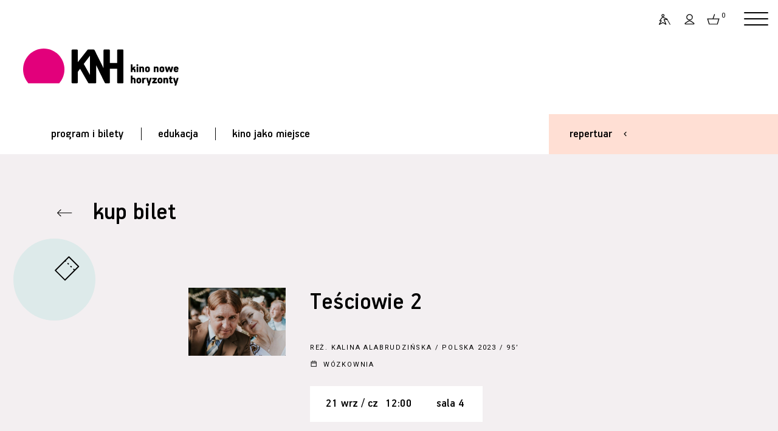

--- FILE ---
content_type: text/html;charset=UTF-8
request_url: https://www.kinonh.pl/bilet.s?eventId=154143&forwardback=https%3A%2F%2Fwww.kinonh.pl%2Fprogram.s%3F
body_size: 6634
content:
<!DOCTYPE html>
<html lang="pl"> 
<head prefix="og: http://ogp.me/ns#">
                       
  <meta http-equiv="Content-Type" content="application/xhtml+xml; charset=UTF-8"/>
  <META name="Author" content="Stowarzyszenie Nowe Horyzonty">
  <meta name="viewport" content="width=device-width, initial-scale=1">
<link rel="apple-touch-icon" sizes="180x180" href="nn/img/favn/apple-touch-icon.png">
<link rel="icon" type="image/png" sizes="32x32" href="nn/img/favn/favicon-32x32.png">
<link rel="icon" type="image/png" sizes="16x16" href="nn/img/favn/favicon-16x16.png">
<link rel="manifest" href="nn/img/favn/site.webmanifest">
<link rel="mask-icon" href="nn/img/favn/safari-pinned-tab.svg" color="#e2007b">
<link rel="shortcut icon" href="nn/img/favn/favicon.ico">
<meta name="msapplication-TileColor" content="#fafafa">
<meta name="msapplication-config" content="nn/img/favn/browserconfig.xml">
<meta name="theme-color" content="#ffffff">

   <META NAME="robots" CONTENT="noindex,nofollow" >
  <meta name="Description" content="Dziewi&#281;ciosalowe kino studyjne w centrum Wroc&#322;awia &ndash; zr&oacute;&#380;nicowany repertuar, klimat, bistro, przestrze&#324; spotka&#324;.">
  <meta property="og:title" content="Kino Nowe Horyzonty"/>
    <meta property="og:type" content="website"/>
    <meta property="og:image" content="https://www.kinonh.pl/nn/img/kinofb.jpg"/>
    <meta property="og:latitude" content="51.10938490431061" />
    <meta property="og:longitude" content="17.026717776066313" />
    <meta property="og:street-address" content="Kazimierza Wielkiego 19a-21" />
    <meta property="og:locality" content="Wrocław" />
    <meta property="og:region" content="PL" />
    <meta property="og:postal-code" content="50-077" />
    <meta property="og:country-name" content="Poland" />
    <meta property="og:phone-number" content="717866566" />    
    
  <title>Kino Nowe Horyzonty</title>  
  <base href="https://www.kinonh.pl/">
  <script> var lang = "pl"; var ispl = true; var logged = false; </script>
  <script> var forwardBack = "https:\/\/www.kinonh.pl\/bilet.s?eventId=154143&forwardback=https%3A%2F%2Fwww.kinonh.pl%2Fprogram.s%3F"; </script>
  
<meta name="HandheldFriendly" content="true" />
  <meta name="viewport" content="width=device-width, initial-scale=1.0, maximum-scale=1.0, user-scalable=no">
  
  <link href="https://fonts.googleapis.com/css?family=Roboto:400,400i,500,500i&display=swap&subset=latin-ext,latin" rel="stylesheet">


  <link rel="stylesheet"  href="https://cdn.jsdelivr.net/gh/orestbida/iframemanager@1.2.5/dist/iframemanager.css"/>
  <script  src="https://cdn.jsdelivr.net/gh/orestbida/iframemanager@1.2.5/dist/iframemanager.js"></script>
  <script type="module" src="nn/js/cookieconsent-config.js"></script>

  
  <link rel="stylesheet" type="text/css" href="https://www.kinonh.pl/packed/hed.css?v=2041247342"/><link rel="preload" as="script" href="https://ajax.googleapis.com/ajax/libs/jquery/3.5.1/jquery.min.js"/>
  <script   src="https://ajax.googleapis.com/ajax/libs/jquery/3.5.1/jquery.min.js"></script>
  
  
  
  <script src="https://www.kinonh.pl/packed/hedn.js?v=843351565"  ></script><style>
#cc-main .pm__service-counter { display: none}
</style>

<script>
  window.dataLayer = window.dataLayer || [];
  function gtag(){ dataLayer.push(arguments); }
  gtag('consent', 'default', {
      'ad_user_data': 'denied',
      'ad_personalization': 'denied',
      'ad_storage': 'denied',
      'analytics_storage': 'denied',
      'personalization_storage': 'denied',
      'functionality_storage': 'denied',
      'security_storage': 'denied'        
      //'wait_for_update': 500
  });
</script>

<script type="text/plain" data-category="analytics" data-service="ga">
  gtag('consent', 'update', {'analytics_storage': 'granted'});
    
</script>
<script type="text/plain" data-category="!analytics" data-service="ga">
    gtag('consent', 'update', {'analytics_storage': 'denied'});
    window['ga-disable-GTM-P3K3LMF'] = true;
    
    CookieConsent.eraseCookies(/^(_ga|gid|__utm)/);
</script>

<script type="text/plain" data-category="marketing">
  console.log('marketing cookies ok!');
  gtag('consent', 'update', {'ad_storage': 'granted', 'ad_user_data': 'granted', 'ad_personalization': 'granted', 'functionality_storage': 'granted', 'personalization_storage': 'granted', 'security_storage': 'granted'});
</script>
<script type="text/plain" data-category="!marketing">
  console.log('marketing cookies denied!');
   gtag('consent', 'update', {'ad_storage': 'denied', 'ad_user_data': 'denied', 'ad_personalization': 'denied', 'functionality_storage': 'denied', 'personalization_storage': 'denied', 'security_storage': 'denied'});
   CookieConsent.eraseCookies(/^(_gcl_au|_fbp|_fbc|ar_debug)/);
   window.FB = null; window.fbq = null; window._fbq = null; 
</script>

<script>(function(w,d,s,l,i){w[l]=w[l]||[];w[l].push({'gtm.start':
new Date().getTime(),event:'gtm.js'});var f=d.getElementsByTagName(s)[0],
j=d.createElement(s),dl=l!='dataLayer'?'&l='+l:'';j.async=true;j.src=
'https://www.googletagmanager.com/gtm.js?id='+i+dl;f.parentNode.insertBefore(j,f);
})(window,document,'script','dataLayer','GTM-P3K3LMF');</script>
<script>
window.dataLayer = window.dataLayer || [];
function gtag(){dataLayer.push(arguments);}
gtag('js', new Date());
gtag('config', 'GTM-P3K3LMF');
dataLayer.push({'user_id': 'guest', 'user_login': '', 'user_staff': false });

</script>
</head>
<body class=" " >
<div id="popup"><div class="popup_dialog"><span class='tytkrzyz'><h2 class="tytul"></h2><a href="#" class="krzyzyk"></a></span><div class="zawart"></div></div></div>
<div id="repertuar-bg">
 
  <div class="repertuar-cont">
    <div class="m">
      <div class="repmenu">
<div class="repmenu-mob">
<a href="javascript:closeRep();" class="krzyz"></a>
<h1>repertuar</h1>
<div class="kalendarz-trick only-mob"><a href="javascript:void(0);" class="kalicon">&nbsp;</a><input type="date"  class="dzien-input" ></div> 
<div class="swiper-container dzien-swiper only-mob">
    <div class="swiper-wrapper f4">
    <div class="swiper-slide " data-dz="24-01-2026">wczoraj</div>
        <div class="swiper-slide" data-dz="25-01-2026">dzisiaj</div>
        <div class="swiper-slide" data-dz="26-01-2026">jutro</div>
    </div>
    <div class="swiper-button-prev strz"></div>
    <div class="swiper-button-next strz"></div>
</div>
</div>   
      
      <div class="dni hide-mob">
      
          <a class="replink sel" href="javascript:void(0);"  onclick="wr(this)" data-dzien="25-01-2026" id="dzisRepLink"><span class="f4">dzisiaj</span></a>
          <div class="kreska"></div>
          <a class="replink"  href="javascript:void(0);"  onclick="wr(this)" data-dzien="26-01-2026"><span class="f4">jutro</span><span class="labe tani specday"></span></a>
          
          <div class="kreska"></div>
          <a class="replink" href="javascript:void(0);"  onclick="wr(this)" data-dzien="27-01-2026"><span class="f4">wt / 27 sty</span></a>
          <div class="hide-niska">
          <div class="kreska"></div>
          <a class="replink" href="javascript:void(0);"  onclick="wr(this)" data-dzien="28-01-2026"><span class="f4">śr / 28 sty</span></a>
          </div>
          </div>
      
      <div class="kalerep hide-mob">
         <a  href="javascript:void(0);" onclick="kaltoggle(this)" class="kal plamka-hover"><h6>więcej dat</h6></a>
         <a href="program.s" class="plamka-hover pr"><h6></h6></a>
      </div>
      
      <div class="szukajikal">
     
      <div class="kalend-flat hide-mob">
      
        <div class="msc"><a href="javascript:void(0);"  onclick="previous()" class="po"></a><span id="monthAndYear" class='f4'></span> <a href="javascript:void(0);" class="na" onclick="next()"></a> </div>
      
        <table class="rep-kalendarz " >
            <thead><tr class="f6"><th>P</th><th>W</th><th>Ś</th><th>C</th><th>P</th><th>S</th><th>N</th></tr></thead>
            <tbody id="calendar-body" class='f4'></tbody>
        </table>

      
      </div>
      
      <div class="szukaj">
      <form name="listaTytulowForm" method="GET" action="list.s" id="filtrform">
          <input type="text" name="search" onkeypress="return submitenter(this,event)" id="szukajinput" class="szukajinput f4" placeholder="szukaj" >
          <button type="submit" class="szukajsub" onclick="$('#filtrtyp').val('tyt');"><span class="lupa plamka-hover"></span></button>
      </form>          
      </div>
      <script>
      initSearch("filtrform", "szukajinput");
      </script>

      </div>
     
     
      </div>
    </div>
    <div class="wy" id="rep_lista">
      <div  class='reploader'><img alt='loading' src='img/loading_ring.svg'></div>
      <div class="animate">
      <h3 class="prefix">dzisiaj</h3>
      <h3 class="dzien"></h3>
      <span class="dzien-label"></span>
      <div class='lista'>
      </div>
      </div>
    
    </div>
    
  </div>
</div><div id="fb-root"></div>
<script type="text/plain" data-category="marketing" data-src="https://connect.facebook.net/pl_PL/sdk.js#xfbml=1&autoLogAppEvents=1&version=v6.0&appId=634277863279071"></script>


<div id="wrapper">
<div id="przyciemnionetlo"></div>
<header class="pink">
<div class="pasekgora">
<a href="index.s" class="logom">&nbsp;</a>
<div class="oper ">
<div  class="repertuarlink"><a href="#repertuar" old-href="javascript:void(0);"  onclick="return showRep()" class="f4">repertuar</a></div>
<A href="art.s?id=2507" class="dost plamka-hover" title="Dostępność"></A>

<A href="javascript:void(0)" class="login plamka-hover" title="Zaloguj się"></A>
<A href="javascript:void(0)" class="kosz plamka-hover" title="Koszyk"><span class="">0</span></A>
<div class="logowaniecont"  style="display: none;">
<div class="logowaniepopup formularz lpop form">

  <form name="loginForm" method="post" action="https://www.kinonh.pl/loguj.do;jsessionid=1C6B6EDE126254C381C7CAB7824AFA2E"><input type="hidden" name="location" value="" id="logujloc"><div class="komunik"></div>
  
  <input type="text" name="login" value="" class="in log"><br>
  <input type="password" name="passwd" value="" class="in pas"><div class="zapres"><input type="checkbox" name="zapamietaj" value="on" id="zapamietajlog" class=""><label for="zapamietajlog" >Zapamiętaj </label>
  <a href="https://www.kinonh.pl/resetujpass.do;jsessionid=1C6B6EDE126254C381C7CAB7824AFA2E" class="f6 underline-hover">Nie pamiętasz hasła?</a></div>
  <input type="submit" value="Zaloguj" style="width: 100%; margin-right:0; margin-top: 1.5em" class="przycisk"><div style="" class="niemasz f6">
     Nie masz konta? <a href="https://www.kinonh.pl/profil.do;jsessionid=1C6B6EDE126254C381C7CAB7824AFA2E?method=create" class="underline-anim">zarejestruj się</a></div>
  
 </form></div></div>
<script> 
  $(".lpop .in.log").attr("placeholder","login");
  $(".lpop .in.pas").attr("placeholder","hasło");  
  $(".lpop .xmojenh .in").attr("autocomplete", "off");

  
    $(document).ready(function() {
      $(".lpop #zapamietaj").attr("checked", "checked");
    });
  
    if (!$(".lpop #logujloc").val()) $(".lpop #logujloc").val(document.location); 
            

$("header .login").click(function() { return logowaniepopup(''); });
$("header .kosz").click(function() { return logowaniepopup('Zaloguj się by móc dodawać bilety do koszyka.'); });
function logowaniepopup(komunikat) {
	$(".logowaniecont").find(".komunik").text(komunikat);
  popup("zaloguj się", $(".logowaniecont").html(), true , 'noscroll' );
  setPreventEasyPopupClose(true);
  return false; 
};
</script>    
<a href="javascript:void(0)" class="hamburger red hamburger--squeeze"><span class="hamburger-box"><span class="hamburger-inner"></span></span></a>
</div>
</div>
 
<div class="header-wrap"></div>
<div class="logocont" id="top"><a href="index.s"><img alt="strona główna" src="nn/img/kinonhn.svg"></a></div>
<nav class="hambur" >

<div class="userp">
<div><a href="art.s?id=2507" class="f6 dost ic">dostępność</a></div>
<div><a href="logowanie.do" class="f6 login ic">zaloguj się</a></div>
  <div><a href="koszyk.do" class="f6 kosz ic">koszyk</a></div>
</div>

<a class="ml p1 f4" href="program.s" data-idm="3246">program i bilety</a>
  <div class="hm-subm " >
  <a class="ml f5 p2 " href="program.s#filmy"  style="">filmy w repertuarze</a>
    <a class="ml f5 p2 " href="program.s#m_3466"  style="">przeglądy, festiwale</a>
    <a class="ml f5 p2 " href="program.s#m_3260"  style="">opera, teatr, wystawa, balet</a>
    <a class="ml f5 p2 " href="program.s#m_3434"  style="">stałe cykle</a>
    <a class="ml f5 p2 " href="program.s#m_3614"  style="">Pokazy specjalne</a>
    <a class="ml f5 p2 " href="program.s#m_3838"  style="">english friendly</a>
    <a class="ml f5 p2 " href="program.s#m_3699"  style="">Akademia Filmowe</a>
    <a class="ml f5 p2 " href="program.s#m_3427"  style="">kino przyjazne dzieciom</a>
    <a class="ml f5 p2 " href="program.s#m_3310"  style="">ceny biletów</a>
    <a class="ml f5 p2 " href="program.s#kupvoucher"  style="">vouchery on-line</a>
    <a class="ml f5 p2 " href="/pliki/ksiazeczki/wyd_spec_2024_10-12.pdf" target="_blank"  style="">Pobierz program wydarzeń specjalnych w PDF</a>
    <a class="ml f5 p2 " href="/pliki/ksiazeczki/rep_2025_12-01.pdf" target="_blank"  style="">Pobierz program repertuaru w PDF</a>
    </div>
  <div class="kreska"></div><a class="ml p1 f4" href="menu.s?id=3245" data-idm="3245">edukacja</a>
  <div class="hm-subm " >
  <a class="ml f5 p2 " href="menu.s?id=3245#akademie"  style="">Akademie filmowe</a>
    <a class="ml f5 p2 " href="art.s?id=1807"  style="">o projektach edukacyjnych </a>
      <a class="ml f5 p2 " href="art.s?id=1729"  style="">kontakt (dział edukacji)</a>
      <a class="ml f5 p2 " href="art.s?id=2060"  style="">Edukacja Młode Horyzonty</a>
      <a class="ml f5 p2 " href="art.s?id=1839"  style="">Pokazy dla szkół</a>
      <a class="ml f5 p2 " href="art.s?id=2529"  style="">9. WROCŁAWSKI ALMANACH FILMOWY  „Pojednania”</a>
      </div>
  <div class="kreska"></div><a class="ml p1 f4" href="menu.s?id=3244" data-idm="3244">kino jako miejsce</a>
  <div class="hm-subm " >
  <a class="ml f5 p2 " href="art.s?id=1484"  style="">Idea Kina Nowe Horyzonty</a>
      <a class="ml f5 p2 " href="art.s?id=2507"  style="">Dostępność</a>
      <a class="ml f5 p2 " href="art.s?id=1751"  style="">Klub Przyjaciół Kina NH</a>
      <a class="ml f5 p2 " href="menu.s?id=3358"  style="">Oferta dla firm</a>
      <a class="ml f5 p2 " href="menu.s?id=3475"  style="">Praca</a>
      <a class="ml f5 p2 " href="art.s?id=2512"  style="">Rekomendacje</a>
      <a class="ml f5 p2 " href="art.s?id=2478"  style="">Regulaminy</a>
      <a class="ml f5 p2 " href="art.s?id=2450"  style="">Poznaj Nowe Bistro</a>
      <a class="ml f5 p2 " href="art.s?id=1940"  style="">Księgarnia Tajne Komplety</a>
      <a class="ml f5 p2 " href="menu.s?id=3244#m_3321"  style="font-weight: bold;">kontakt</a>
    </div>
  <script>
 if (window.location.hash) {
   zaznaczPozycjeMenuHamb(window.location.hash.substring(1));
 }
 </script>
</nav><div class="pasekzmenu">  
<nav class="mainmenu" >
<a href="program.s" class="pz0 f4">program i bilety</a>
     <span class="kr"></span><a href="menu.s?id=3245" class="pz0 f4">edukacja</a>
     <span class="kr"></span><a href="menu.s?id=3244" class="pz0 f4">kino jako miejsce</a>
     </nav>
<div class="repertuarlink duzy bg">
  <a href="javascript:void(0)" onclick="showRep()" class="f4 ">repertuar</a>
</div>
</div>
<script>
menuHamburgerInit();
initRepertuar();

</script>
  
</header>

<section class="formularz  kup ">
<h1>
<a href="https://www.kinonh.pl/program.s?" class="s back">kup bilet</a></h1>
<div class="fhead zkolem">
  <div class="fico ">
    <span class="ico ibilet"></span>
  </div>  
</div>
<div class="fcontent">

<div class="film-box"><a class="ilustr" href="op.s?id=18735"><style>#fb_64158,html.webp #fb_64158 {background-image: url(pliki/wgrane/image/fotosy/2023/ZAPOWIEDZI/TESCIOWIE_2/glw_img_1431_52344431532_o.jpg_mini.jpg?v=3);} @media  (min-width:420px) {#fb_64158,html.webp #fb_64158 {background-image: url(pliki/wgrane/image/fotosy/2023/ZAPOWIEDZI/TESCIOWIE_2/glw_img_1431_52344431532_o.jpg_standa.jpg?v=3);} }
</style><span class="ilustrimg" id='fb_64158'></span></a><div class="opis"><h1><a href="op.s?id=18735">Teściowie 2</a></h1><div class="seanserep film "></div><h6>reż. <a class='rezy' href='list.s?search=Kalina+Alabrudzi%C5%84ska&archiwum=true'>Kalina Alabrudzińska</a> / Polska 2023 / 95’</h6><h6 class="cykl"><span class="ico icykliczne"></span><A href="cykl.s?id=442">Wózkownia</A></h6><div class='seansapla'><span class='data f4'><span class='d'>21 wrz / cz</span><span class="cz">12:00</span><span class="sala">Sala 4</span></span></div></div></div><h4 class="sprzed-mes">Nie można już kupować online biletów na to wydarzenie.<br>Zapraszamy do kasy kina.</h4>
</div>
</section>

<section class="dwa kontakt" style="clear: both">
  <div class="polowa polub" >
    <h1>Polub nas</h1>
    <div class="pola">
      <a href="https://www.facebook.com/KinoNoweHoryzonty/" target="_blank" class="faceb"></a>
    
      <div class="fb-like" data-href="https://www.facebook.com/KinoNoweHoryzonty/" data-width="" data-layout="box_count" data-action="like" data-size="large" data-share="false"></div>
      <a href="https://www.instagram.com/kinonh/?hl=pl" target="_blank" class="insta"></a>
    </div>
  </div>
  <div class="polowa newsl">
    <h1 style="">Bądź na bieżąco, dołącz do newslettera!</h1> 
    <form action="newsletter.do" class="newsletform">
     <div class="pola">
           <input type="email" name="email" placeholder="E-mail" class="email">
           <input type="submit" class="ok hb" value="OK">
     </div>
     </form>
  </div>
</section>

<footer class="dwa stopka lo " >
  <div class="kol reze" >
    <h1>Kasy kina</h1>
    <h3 class="tel" data-aos="zoom-in" ><a href="tel:+48532726581">+48 532 726 581</a></h3>
  </div>
  <div class="kol partne">
  <div class="skol" >
    <h6 class='part'>mecenas</h6>
    <div class="loga" data-aos="zoom-in">
    <a href="https://www.wroclaw.pl"  target="_blank"><img style="width: 7.1em"  src="nn/img/partn/wroclaw.svg" alt="Wrocław Miasto Spotkań"></a>
    </div>
  </div>
  <div class="skol" >
    <h6 class='part'>współfinansowanie</h6>
    <div class="loga" data-aos="zoom-in">
    <a href="https://www.europa-cinemas.org/en" target="_blank"><img style="width: 5.4em"  src="nn/img/partn/europacinemas2.svg" alt="strona Europa Cinemas"></a>
    <!-- a href="https://www.pisf.pl"  target="_blank"><img style="width: 3.7em" src="nn/img/partn/pisf.svg" alt="Polski Instytut Sztuki Filmowej"></a -->
    <a href="https://stowarzyszeniekinstudyjnych.pl/"  target="_blank"><img style="height: 3em; width: auto; margin-top: -0.5em" src="nn/img/partn/sks3.svg" alt="Stowarzyszenie Kin Studyjnych"></a>
    <a href="https://stowarzyszeniekinstudyjnych.pl/siec-kin/"  target="_blank"><img style="height: 3em; width: auto; margin-top: -0.5em" src="nn/img/partn/siecks3.svg" alt="Sieć Kin Studyjnych"></a>
    
    </div>
  </div>  

  </div>
</footer>

<footer class="dwa stopka linki">
  <div class="kol12">
  <div class="kola">
    <a class="f6" href="art.s?id=1292" >regulamin serwisu internetowego</a>
    <span class="f6">regulamin <a href="art.s?id=1573">kina</a> i <a href="art.s?id=1752">sprzedaży</a></span>
    <a  class="f6" href="program.s#m_3310" >ceny biletów</a>
    <a  class="f6" href="art.s?id=1489" >kontakt</a>
    <a  class="f6" data-cc="show-preferencesModal" >ciasteczka / cookies</a>        
  </div>
  <div class="kol" >
<span class="f6">kino nowe horyzonty</span>
<span class="f6">ul. Kazimierza Wielkiego 19a–21</span>
<span class="f6">50-077 Wrocław</span>
<span class="f6">kino@kinonh.pl</span>
<span class="f6"><a class="namapie" target="_blank" href="https://goo.gl/maps/ggcjSX6S9iuZKc997">zobacz na mapie</a></span>

</div>
  </div>
  <div class="kol3" >
    
    <span class="f6">Kino uprzedza o możliwości dokonywania<Br>koniecznych zmian w programie.</span>
     
    <div class="f6 prr">projekt i realizacja:<br>
     <a href="http://www.pakamera.com.pl" target="_blank">pracownia pakamera</a> + <a href="https://multiversal.pl/" target="_blank">multiversal</a></div>
  </div>
</footer>
</div> <!--  koniec wrapper -->

<script>
let rq = '/bilet.s?eventId=154143&forwardback=https%3A%2F%2Fwww.kinonh.pl%2Fprogram.s%3F';


  </script>

<script>
$("[data-aos]").each(function() {
  if (isElementInViewport($(this))) {
    $(this).removeAttr("data-aos");
  }
});
</script>

  <script src="https://www.kinonh.pl/packed/dol.js?v=1158043609" async ></script></body>
</html>
